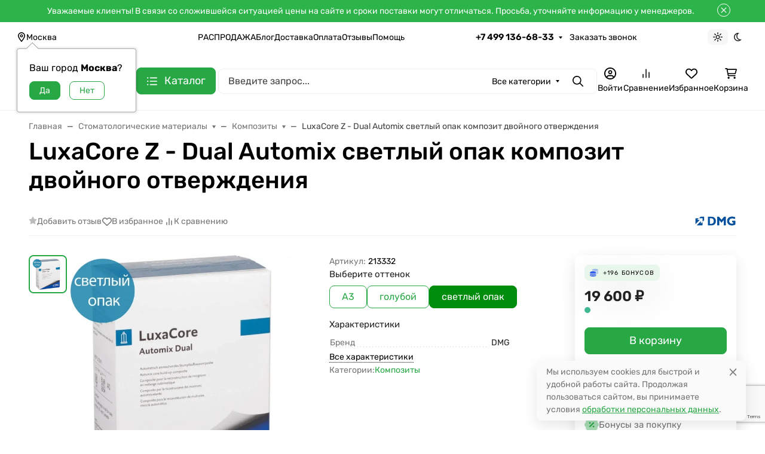

--- FILE ---
content_type: text/html; charset=utf-8
request_url: https://www.google.com/recaptcha/api2/anchor?ar=1&k=6LfC5sUUAAAAAEkp1r2QIvNhVb5704Roiy4UkSTs&co=aHR0cHM6Ly9kZW50LWh1bnRlci5ydTo0NDM.&hl=en&v=PoyoqOPhxBO7pBk68S4YbpHZ&size=invisible&anchor-ms=20000&execute-ms=30000&cb=j2v10up04w2b
body_size: 48763
content:
<!DOCTYPE HTML><html dir="ltr" lang="en"><head><meta http-equiv="Content-Type" content="text/html; charset=UTF-8">
<meta http-equiv="X-UA-Compatible" content="IE=edge">
<title>reCAPTCHA</title>
<style type="text/css">
/* cyrillic-ext */
@font-face {
  font-family: 'Roboto';
  font-style: normal;
  font-weight: 400;
  font-stretch: 100%;
  src: url(//fonts.gstatic.com/s/roboto/v48/KFO7CnqEu92Fr1ME7kSn66aGLdTylUAMa3GUBHMdazTgWw.woff2) format('woff2');
  unicode-range: U+0460-052F, U+1C80-1C8A, U+20B4, U+2DE0-2DFF, U+A640-A69F, U+FE2E-FE2F;
}
/* cyrillic */
@font-face {
  font-family: 'Roboto';
  font-style: normal;
  font-weight: 400;
  font-stretch: 100%;
  src: url(//fonts.gstatic.com/s/roboto/v48/KFO7CnqEu92Fr1ME7kSn66aGLdTylUAMa3iUBHMdazTgWw.woff2) format('woff2');
  unicode-range: U+0301, U+0400-045F, U+0490-0491, U+04B0-04B1, U+2116;
}
/* greek-ext */
@font-face {
  font-family: 'Roboto';
  font-style: normal;
  font-weight: 400;
  font-stretch: 100%;
  src: url(//fonts.gstatic.com/s/roboto/v48/KFO7CnqEu92Fr1ME7kSn66aGLdTylUAMa3CUBHMdazTgWw.woff2) format('woff2');
  unicode-range: U+1F00-1FFF;
}
/* greek */
@font-face {
  font-family: 'Roboto';
  font-style: normal;
  font-weight: 400;
  font-stretch: 100%;
  src: url(//fonts.gstatic.com/s/roboto/v48/KFO7CnqEu92Fr1ME7kSn66aGLdTylUAMa3-UBHMdazTgWw.woff2) format('woff2');
  unicode-range: U+0370-0377, U+037A-037F, U+0384-038A, U+038C, U+038E-03A1, U+03A3-03FF;
}
/* math */
@font-face {
  font-family: 'Roboto';
  font-style: normal;
  font-weight: 400;
  font-stretch: 100%;
  src: url(//fonts.gstatic.com/s/roboto/v48/KFO7CnqEu92Fr1ME7kSn66aGLdTylUAMawCUBHMdazTgWw.woff2) format('woff2');
  unicode-range: U+0302-0303, U+0305, U+0307-0308, U+0310, U+0312, U+0315, U+031A, U+0326-0327, U+032C, U+032F-0330, U+0332-0333, U+0338, U+033A, U+0346, U+034D, U+0391-03A1, U+03A3-03A9, U+03B1-03C9, U+03D1, U+03D5-03D6, U+03F0-03F1, U+03F4-03F5, U+2016-2017, U+2034-2038, U+203C, U+2040, U+2043, U+2047, U+2050, U+2057, U+205F, U+2070-2071, U+2074-208E, U+2090-209C, U+20D0-20DC, U+20E1, U+20E5-20EF, U+2100-2112, U+2114-2115, U+2117-2121, U+2123-214F, U+2190, U+2192, U+2194-21AE, U+21B0-21E5, U+21F1-21F2, U+21F4-2211, U+2213-2214, U+2216-22FF, U+2308-230B, U+2310, U+2319, U+231C-2321, U+2336-237A, U+237C, U+2395, U+239B-23B7, U+23D0, U+23DC-23E1, U+2474-2475, U+25AF, U+25B3, U+25B7, U+25BD, U+25C1, U+25CA, U+25CC, U+25FB, U+266D-266F, U+27C0-27FF, U+2900-2AFF, U+2B0E-2B11, U+2B30-2B4C, U+2BFE, U+3030, U+FF5B, U+FF5D, U+1D400-1D7FF, U+1EE00-1EEFF;
}
/* symbols */
@font-face {
  font-family: 'Roboto';
  font-style: normal;
  font-weight: 400;
  font-stretch: 100%;
  src: url(//fonts.gstatic.com/s/roboto/v48/KFO7CnqEu92Fr1ME7kSn66aGLdTylUAMaxKUBHMdazTgWw.woff2) format('woff2');
  unicode-range: U+0001-000C, U+000E-001F, U+007F-009F, U+20DD-20E0, U+20E2-20E4, U+2150-218F, U+2190, U+2192, U+2194-2199, U+21AF, U+21E6-21F0, U+21F3, U+2218-2219, U+2299, U+22C4-22C6, U+2300-243F, U+2440-244A, U+2460-24FF, U+25A0-27BF, U+2800-28FF, U+2921-2922, U+2981, U+29BF, U+29EB, U+2B00-2BFF, U+4DC0-4DFF, U+FFF9-FFFB, U+10140-1018E, U+10190-1019C, U+101A0, U+101D0-101FD, U+102E0-102FB, U+10E60-10E7E, U+1D2C0-1D2D3, U+1D2E0-1D37F, U+1F000-1F0FF, U+1F100-1F1AD, U+1F1E6-1F1FF, U+1F30D-1F30F, U+1F315, U+1F31C, U+1F31E, U+1F320-1F32C, U+1F336, U+1F378, U+1F37D, U+1F382, U+1F393-1F39F, U+1F3A7-1F3A8, U+1F3AC-1F3AF, U+1F3C2, U+1F3C4-1F3C6, U+1F3CA-1F3CE, U+1F3D4-1F3E0, U+1F3ED, U+1F3F1-1F3F3, U+1F3F5-1F3F7, U+1F408, U+1F415, U+1F41F, U+1F426, U+1F43F, U+1F441-1F442, U+1F444, U+1F446-1F449, U+1F44C-1F44E, U+1F453, U+1F46A, U+1F47D, U+1F4A3, U+1F4B0, U+1F4B3, U+1F4B9, U+1F4BB, U+1F4BF, U+1F4C8-1F4CB, U+1F4D6, U+1F4DA, U+1F4DF, U+1F4E3-1F4E6, U+1F4EA-1F4ED, U+1F4F7, U+1F4F9-1F4FB, U+1F4FD-1F4FE, U+1F503, U+1F507-1F50B, U+1F50D, U+1F512-1F513, U+1F53E-1F54A, U+1F54F-1F5FA, U+1F610, U+1F650-1F67F, U+1F687, U+1F68D, U+1F691, U+1F694, U+1F698, U+1F6AD, U+1F6B2, U+1F6B9-1F6BA, U+1F6BC, U+1F6C6-1F6CF, U+1F6D3-1F6D7, U+1F6E0-1F6EA, U+1F6F0-1F6F3, U+1F6F7-1F6FC, U+1F700-1F7FF, U+1F800-1F80B, U+1F810-1F847, U+1F850-1F859, U+1F860-1F887, U+1F890-1F8AD, U+1F8B0-1F8BB, U+1F8C0-1F8C1, U+1F900-1F90B, U+1F93B, U+1F946, U+1F984, U+1F996, U+1F9E9, U+1FA00-1FA6F, U+1FA70-1FA7C, U+1FA80-1FA89, U+1FA8F-1FAC6, U+1FACE-1FADC, U+1FADF-1FAE9, U+1FAF0-1FAF8, U+1FB00-1FBFF;
}
/* vietnamese */
@font-face {
  font-family: 'Roboto';
  font-style: normal;
  font-weight: 400;
  font-stretch: 100%;
  src: url(//fonts.gstatic.com/s/roboto/v48/KFO7CnqEu92Fr1ME7kSn66aGLdTylUAMa3OUBHMdazTgWw.woff2) format('woff2');
  unicode-range: U+0102-0103, U+0110-0111, U+0128-0129, U+0168-0169, U+01A0-01A1, U+01AF-01B0, U+0300-0301, U+0303-0304, U+0308-0309, U+0323, U+0329, U+1EA0-1EF9, U+20AB;
}
/* latin-ext */
@font-face {
  font-family: 'Roboto';
  font-style: normal;
  font-weight: 400;
  font-stretch: 100%;
  src: url(//fonts.gstatic.com/s/roboto/v48/KFO7CnqEu92Fr1ME7kSn66aGLdTylUAMa3KUBHMdazTgWw.woff2) format('woff2');
  unicode-range: U+0100-02BA, U+02BD-02C5, U+02C7-02CC, U+02CE-02D7, U+02DD-02FF, U+0304, U+0308, U+0329, U+1D00-1DBF, U+1E00-1E9F, U+1EF2-1EFF, U+2020, U+20A0-20AB, U+20AD-20C0, U+2113, U+2C60-2C7F, U+A720-A7FF;
}
/* latin */
@font-face {
  font-family: 'Roboto';
  font-style: normal;
  font-weight: 400;
  font-stretch: 100%;
  src: url(//fonts.gstatic.com/s/roboto/v48/KFO7CnqEu92Fr1ME7kSn66aGLdTylUAMa3yUBHMdazQ.woff2) format('woff2');
  unicode-range: U+0000-00FF, U+0131, U+0152-0153, U+02BB-02BC, U+02C6, U+02DA, U+02DC, U+0304, U+0308, U+0329, U+2000-206F, U+20AC, U+2122, U+2191, U+2193, U+2212, U+2215, U+FEFF, U+FFFD;
}
/* cyrillic-ext */
@font-face {
  font-family: 'Roboto';
  font-style: normal;
  font-weight: 500;
  font-stretch: 100%;
  src: url(//fonts.gstatic.com/s/roboto/v48/KFO7CnqEu92Fr1ME7kSn66aGLdTylUAMa3GUBHMdazTgWw.woff2) format('woff2');
  unicode-range: U+0460-052F, U+1C80-1C8A, U+20B4, U+2DE0-2DFF, U+A640-A69F, U+FE2E-FE2F;
}
/* cyrillic */
@font-face {
  font-family: 'Roboto';
  font-style: normal;
  font-weight: 500;
  font-stretch: 100%;
  src: url(//fonts.gstatic.com/s/roboto/v48/KFO7CnqEu92Fr1ME7kSn66aGLdTylUAMa3iUBHMdazTgWw.woff2) format('woff2');
  unicode-range: U+0301, U+0400-045F, U+0490-0491, U+04B0-04B1, U+2116;
}
/* greek-ext */
@font-face {
  font-family: 'Roboto';
  font-style: normal;
  font-weight: 500;
  font-stretch: 100%;
  src: url(//fonts.gstatic.com/s/roboto/v48/KFO7CnqEu92Fr1ME7kSn66aGLdTylUAMa3CUBHMdazTgWw.woff2) format('woff2');
  unicode-range: U+1F00-1FFF;
}
/* greek */
@font-face {
  font-family: 'Roboto';
  font-style: normal;
  font-weight: 500;
  font-stretch: 100%;
  src: url(//fonts.gstatic.com/s/roboto/v48/KFO7CnqEu92Fr1ME7kSn66aGLdTylUAMa3-UBHMdazTgWw.woff2) format('woff2');
  unicode-range: U+0370-0377, U+037A-037F, U+0384-038A, U+038C, U+038E-03A1, U+03A3-03FF;
}
/* math */
@font-face {
  font-family: 'Roboto';
  font-style: normal;
  font-weight: 500;
  font-stretch: 100%;
  src: url(//fonts.gstatic.com/s/roboto/v48/KFO7CnqEu92Fr1ME7kSn66aGLdTylUAMawCUBHMdazTgWw.woff2) format('woff2');
  unicode-range: U+0302-0303, U+0305, U+0307-0308, U+0310, U+0312, U+0315, U+031A, U+0326-0327, U+032C, U+032F-0330, U+0332-0333, U+0338, U+033A, U+0346, U+034D, U+0391-03A1, U+03A3-03A9, U+03B1-03C9, U+03D1, U+03D5-03D6, U+03F0-03F1, U+03F4-03F5, U+2016-2017, U+2034-2038, U+203C, U+2040, U+2043, U+2047, U+2050, U+2057, U+205F, U+2070-2071, U+2074-208E, U+2090-209C, U+20D0-20DC, U+20E1, U+20E5-20EF, U+2100-2112, U+2114-2115, U+2117-2121, U+2123-214F, U+2190, U+2192, U+2194-21AE, U+21B0-21E5, U+21F1-21F2, U+21F4-2211, U+2213-2214, U+2216-22FF, U+2308-230B, U+2310, U+2319, U+231C-2321, U+2336-237A, U+237C, U+2395, U+239B-23B7, U+23D0, U+23DC-23E1, U+2474-2475, U+25AF, U+25B3, U+25B7, U+25BD, U+25C1, U+25CA, U+25CC, U+25FB, U+266D-266F, U+27C0-27FF, U+2900-2AFF, U+2B0E-2B11, U+2B30-2B4C, U+2BFE, U+3030, U+FF5B, U+FF5D, U+1D400-1D7FF, U+1EE00-1EEFF;
}
/* symbols */
@font-face {
  font-family: 'Roboto';
  font-style: normal;
  font-weight: 500;
  font-stretch: 100%;
  src: url(//fonts.gstatic.com/s/roboto/v48/KFO7CnqEu92Fr1ME7kSn66aGLdTylUAMaxKUBHMdazTgWw.woff2) format('woff2');
  unicode-range: U+0001-000C, U+000E-001F, U+007F-009F, U+20DD-20E0, U+20E2-20E4, U+2150-218F, U+2190, U+2192, U+2194-2199, U+21AF, U+21E6-21F0, U+21F3, U+2218-2219, U+2299, U+22C4-22C6, U+2300-243F, U+2440-244A, U+2460-24FF, U+25A0-27BF, U+2800-28FF, U+2921-2922, U+2981, U+29BF, U+29EB, U+2B00-2BFF, U+4DC0-4DFF, U+FFF9-FFFB, U+10140-1018E, U+10190-1019C, U+101A0, U+101D0-101FD, U+102E0-102FB, U+10E60-10E7E, U+1D2C0-1D2D3, U+1D2E0-1D37F, U+1F000-1F0FF, U+1F100-1F1AD, U+1F1E6-1F1FF, U+1F30D-1F30F, U+1F315, U+1F31C, U+1F31E, U+1F320-1F32C, U+1F336, U+1F378, U+1F37D, U+1F382, U+1F393-1F39F, U+1F3A7-1F3A8, U+1F3AC-1F3AF, U+1F3C2, U+1F3C4-1F3C6, U+1F3CA-1F3CE, U+1F3D4-1F3E0, U+1F3ED, U+1F3F1-1F3F3, U+1F3F5-1F3F7, U+1F408, U+1F415, U+1F41F, U+1F426, U+1F43F, U+1F441-1F442, U+1F444, U+1F446-1F449, U+1F44C-1F44E, U+1F453, U+1F46A, U+1F47D, U+1F4A3, U+1F4B0, U+1F4B3, U+1F4B9, U+1F4BB, U+1F4BF, U+1F4C8-1F4CB, U+1F4D6, U+1F4DA, U+1F4DF, U+1F4E3-1F4E6, U+1F4EA-1F4ED, U+1F4F7, U+1F4F9-1F4FB, U+1F4FD-1F4FE, U+1F503, U+1F507-1F50B, U+1F50D, U+1F512-1F513, U+1F53E-1F54A, U+1F54F-1F5FA, U+1F610, U+1F650-1F67F, U+1F687, U+1F68D, U+1F691, U+1F694, U+1F698, U+1F6AD, U+1F6B2, U+1F6B9-1F6BA, U+1F6BC, U+1F6C6-1F6CF, U+1F6D3-1F6D7, U+1F6E0-1F6EA, U+1F6F0-1F6F3, U+1F6F7-1F6FC, U+1F700-1F7FF, U+1F800-1F80B, U+1F810-1F847, U+1F850-1F859, U+1F860-1F887, U+1F890-1F8AD, U+1F8B0-1F8BB, U+1F8C0-1F8C1, U+1F900-1F90B, U+1F93B, U+1F946, U+1F984, U+1F996, U+1F9E9, U+1FA00-1FA6F, U+1FA70-1FA7C, U+1FA80-1FA89, U+1FA8F-1FAC6, U+1FACE-1FADC, U+1FADF-1FAE9, U+1FAF0-1FAF8, U+1FB00-1FBFF;
}
/* vietnamese */
@font-face {
  font-family: 'Roboto';
  font-style: normal;
  font-weight: 500;
  font-stretch: 100%;
  src: url(//fonts.gstatic.com/s/roboto/v48/KFO7CnqEu92Fr1ME7kSn66aGLdTylUAMa3OUBHMdazTgWw.woff2) format('woff2');
  unicode-range: U+0102-0103, U+0110-0111, U+0128-0129, U+0168-0169, U+01A0-01A1, U+01AF-01B0, U+0300-0301, U+0303-0304, U+0308-0309, U+0323, U+0329, U+1EA0-1EF9, U+20AB;
}
/* latin-ext */
@font-face {
  font-family: 'Roboto';
  font-style: normal;
  font-weight: 500;
  font-stretch: 100%;
  src: url(//fonts.gstatic.com/s/roboto/v48/KFO7CnqEu92Fr1ME7kSn66aGLdTylUAMa3KUBHMdazTgWw.woff2) format('woff2');
  unicode-range: U+0100-02BA, U+02BD-02C5, U+02C7-02CC, U+02CE-02D7, U+02DD-02FF, U+0304, U+0308, U+0329, U+1D00-1DBF, U+1E00-1E9F, U+1EF2-1EFF, U+2020, U+20A0-20AB, U+20AD-20C0, U+2113, U+2C60-2C7F, U+A720-A7FF;
}
/* latin */
@font-face {
  font-family: 'Roboto';
  font-style: normal;
  font-weight: 500;
  font-stretch: 100%;
  src: url(//fonts.gstatic.com/s/roboto/v48/KFO7CnqEu92Fr1ME7kSn66aGLdTylUAMa3yUBHMdazQ.woff2) format('woff2');
  unicode-range: U+0000-00FF, U+0131, U+0152-0153, U+02BB-02BC, U+02C6, U+02DA, U+02DC, U+0304, U+0308, U+0329, U+2000-206F, U+20AC, U+2122, U+2191, U+2193, U+2212, U+2215, U+FEFF, U+FFFD;
}
/* cyrillic-ext */
@font-face {
  font-family: 'Roboto';
  font-style: normal;
  font-weight: 900;
  font-stretch: 100%;
  src: url(//fonts.gstatic.com/s/roboto/v48/KFO7CnqEu92Fr1ME7kSn66aGLdTylUAMa3GUBHMdazTgWw.woff2) format('woff2');
  unicode-range: U+0460-052F, U+1C80-1C8A, U+20B4, U+2DE0-2DFF, U+A640-A69F, U+FE2E-FE2F;
}
/* cyrillic */
@font-face {
  font-family: 'Roboto';
  font-style: normal;
  font-weight: 900;
  font-stretch: 100%;
  src: url(//fonts.gstatic.com/s/roboto/v48/KFO7CnqEu92Fr1ME7kSn66aGLdTylUAMa3iUBHMdazTgWw.woff2) format('woff2');
  unicode-range: U+0301, U+0400-045F, U+0490-0491, U+04B0-04B1, U+2116;
}
/* greek-ext */
@font-face {
  font-family: 'Roboto';
  font-style: normal;
  font-weight: 900;
  font-stretch: 100%;
  src: url(//fonts.gstatic.com/s/roboto/v48/KFO7CnqEu92Fr1ME7kSn66aGLdTylUAMa3CUBHMdazTgWw.woff2) format('woff2');
  unicode-range: U+1F00-1FFF;
}
/* greek */
@font-face {
  font-family: 'Roboto';
  font-style: normal;
  font-weight: 900;
  font-stretch: 100%;
  src: url(//fonts.gstatic.com/s/roboto/v48/KFO7CnqEu92Fr1ME7kSn66aGLdTylUAMa3-UBHMdazTgWw.woff2) format('woff2');
  unicode-range: U+0370-0377, U+037A-037F, U+0384-038A, U+038C, U+038E-03A1, U+03A3-03FF;
}
/* math */
@font-face {
  font-family: 'Roboto';
  font-style: normal;
  font-weight: 900;
  font-stretch: 100%;
  src: url(//fonts.gstatic.com/s/roboto/v48/KFO7CnqEu92Fr1ME7kSn66aGLdTylUAMawCUBHMdazTgWw.woff2) format('woff2');
  unicode-range: U+0302-0303, U+0305, U+0307-0308, U+0310, U+0312, U+0315, U+031A, U+0326-0327, U+032C, U+032F-0330, U+0332-0333, U+0338, U+033A, U+0346, U+034D, U+0391-03A1, U+03A3-03A9, U+03B1-03C9, U+03D1, U+03D5-03D6, U+03F0-03F1, U+03F4-03F5, U+2016-2017, U+2034-2038, U+203C, U+2040, U+2043, U+2047, U+2050, U+2057, U+205F, U+2070-2071, U+2074-208E, U+2090-209C, U+20D0-20DC, U+20E1, U+20E5-20EF, U+2100-2112, U+2114-2115, U+2117-2121, U+2123-214F, U+2190, U+2192, U+2194-21AE, U+21B0-21E5, U+21F1-21F2, U+21F4-2211, U+2213-2214, U+2216-22FF, U+2308-230B, U+2310, U+2319, U+231C-2321, U+2336-237A, U+237C, U+2395, U+239B-23B7, U+23D0, U+23DC-23E1, U+2474-2475, U+25AF, U+25B3, U+25B7, U+25BD, U+25C1, U+25CA, U+25CC, U+25FB, U+266D-266F, U+27C0-27FF, U+2900-2AFF, U+2B0E-2B11, U+2B30-2B4C, U+2BFE, U+3030, U+FF5B, U+FF5D, U+1D400-1D7FF, U+1EE00-1EEFF;
}
/* symbols */
@font-face {
  font-family: 'Roboto';
  font-style: normal;
  font-weight: 900;
  font-stretch: 100%;
  src: url(//fonts.gstatic.com/s/roboto/v48/KFO7CnqEu92Fr1ME7kSn66aGLdTylUAMaxKUBHMdazTgWw.woff2) format('woff2');
  unicode-range: U+0001-000C, U+000E-001F, U+007F-009F, U+20DD-20E0, U+20E2-20E4, U+2150-218F, U+2190, U+2192, U+2194-2199, U+21AF, U+21E6-21F0, U+21F3, U+2218-2219, U+2299, U+22C4-22C6, U+2300-243F, U+2440-244A, U+2460-24FF, U+25A0-27BF, U+2800-28FF, U+2921-2922, U+2981, U+29BF, U+29EB, U+2B00-2BFF, U+4DC0-4DFF, U+FFF9-FFFB, U+10140-1018E, U+10190-1019C, U+101A0, U+101D0-101FD, U+102E0-102FB, U+10E60-10E7E, U+1D2C0-1D2D3, U+1D2E0-1D37F, U+1F000-1F0FF, U+1F100-1F1AD, U+1F1E6-1F1FF, U+1F30D-1F30F, U+1F315, U+1F31C, U+1F31E, U+1F320-1F32C, U+1F336, U+1F378, U+1F37D, U+1F382, U+1F393-1F39F, U+1F3A7-1F3A8, U+1F3AC-1F3AF, U+1F3C2, U+1F3C4-1F3C6, U+1F3CA-1F3CE, U+1F3D4-1F3E0, U+1F3ED, U+1F3F1-1F3F3, U+1F3F5-1F3F7, U+1F408, U+1F415, U+1F41F, U+1F426, U+1F43F, U+1F441-1F442, U+1F444, U+1F446-1F449, U+1F44C-1F44E, U+1F453, U+1F46A, U+1F47D, U+1F4A3, U+1F4B0, U+1F4B3, U+1F4B9, U+1F4BB, U+1F4BF, U+1F4C8-1F4CB, U+1F4D6, U+1F4DA, U+1F4DF, U+1F4E3-1F4E6, U+1F4EA-1F4ED, U+1F4F7, U+1F4F9-1F4FB, U+1F4FD-1F4FE, U+1F503, U+1F507-1F50B, U+1F50D, U+1F512-1F513, U+1F53E-1F54A, U+1F54F-1F5FA, U+1F610, U+1F650-1F67F, U+1F687, U+1F68D, U+1F691, U+1F694, U+1F698, U+1F6AD, U+1F6B2, U+1F6B9-1F6BA, U+1F6BC, U+1F6C6-1F6CF, U+1F6D3-1F6D7, U+1F6E0-1F6EA, U+1F6F0-1F6F3, U+1F6F7-1F6FC, U+1F700-1F7FF, U+1F800-1F80B, U+1F810-1F847, U+1F850-1F859, U+1F860-1F887, U+1F890-1F8AD, U+1F8B0-1F8BB, U+1F8C0-1F8C1, U+1F900-1F90B, U+1F93B, U+1F946, U+1F984, U+1F996, U+1F9E9, U+1FA00-1FA6F, U+1FA70-1FA7C, U+1FA80-1FA89, U+1FA8F-1FAC6, U+1FACE-1FADC, U+1FADF-1FAE9, U+1FAF0-1FAF8, U+1FB00-1FBFF;
}
/* vietnamese */
@font-face {
  font-family: 'Roboto';
  font-style: normal;
  font-weight: 900;
  font-stretch: 100%;
  src: url(//fonts.gstatic.com/s/roboto/v48/KFO7CnqEu92Fr1ME7kSn66aGLdTylUAMa3OUBHMdazTgWw.woff2) format('woff2');
  unicode-range: U+0102-0103, U+0110-0111, U+0128-0129, U+0168-0169, U+01A0-01A1, U+01AF-01B0, U+0300-0301, U+0303-0304, U+0308-0309, U+0323, U+0329, U+1EA0-1EF9, U+20AB;
}
/* latin-ext */
@font-face {
  font-family: 'Roboto';
  font-style: normal;
  font-weight: 900;
  font-stretch: 100%;
  src: url(//fonts.gstatic.com/s/roboto/v48/KFO7CnqEu92Fr1ME7kSn66aGLdTylUAMa3KUBHMdazTgWw.woff2) format('woff2');
  unicode-range: U+0100-02BA, U+02BD-02C5, U+02C7-02CC, U+02CE-02D7, U+02DD-02FF, U+0304, U+0308, U+0329, U+1D00-1DBF, U+1E00-1E9F, U+1EF2-1EFF, U+2020, U+20A0-20AB, U+20AD-20C0, U+2113, U+2C60-2C7F, U+A720-A7FF;
}
/* latin */
@font-face {
  font-family: 'Roboto';
  font-style: normal;
  font-weight: 900;
  font-stretch: 100%;
  src: url(//fonts.gstatic.com/s/roboto/v48/KFO7CnqEu92Fr1ME7kSn66aGLdTylUAMa3yUBHMdazQ.woff2) format('woff2');
  unicode-range: U+0000-00FF, U+0131, U+0152-0153, U+02BB-02BC, U+02C6, U+02DA, U+02DC, U+0304, U+0308, U+0329, U+2000-206F, U+20AC, U+2122, U+2191, U+2193, U+2212, U+2215, U+FEFF, U+FFFD;
}

</style>
<link rel="stylesheet" type="text/css" href="https://www.gstatic.com/recaptcha/releases/PoyoqOPhxBO7pBk68S4YbpHZ/styles__ltr.css">
<script nonce="ix_BmCe1Lv3DGFHLCib27Q" type="text/javascript">window['__recaptcha_api'] = 'https://www.google.com/recaptcha/api2/';</script>
<script type="text/javascript" src="https://www.gstatic.com/recaptcha/releases/PoyoqOPhxBO7pBk68S4YbpHZ/recaptcha__en.js" nonce="ix_BmCe1Lv3DGFHLCib27Q">
      
    </script></head>
<body><div id="rc-anchor-alert" class="rc-anchor-alert"></div>
<input type="hidden" id="recaptcha-token" value="[base64]">
<script type="text/javascript" nonce="ix_BmCe1Lv3DGFHLCib27Q">
      recaptcha.anchor.Main.init("[\x22ainput\x22,[\x22bgdata\x22,\x22\x22,\[base64]/[base64]/[base64]/bmV3IHJbeF0oY1swXSk6RT09Mj9uZXcgclt4XShjWzBdLGNbMV0pOkU9PTM/bmV3IHJbeF0oY1swXSxjWzFdLGNbMl0pOkU9PTQ/[base64]/[base64]/[base64]/[base64]/[base64]/[base64]/[base64]/[base64]\x22,\[base64]\\u003d\x22,\[base64]/w7TCqWbCok/DmMOsw7ErW8KRWsK/KkjClAYrw5HCm8ORwpRjw6vDqcKqwoDDvm8qNcOAwpzCv8Kow51DYcO4U3jCiMO+Iy7DhcKWf8Kzc0dwVkdAw541WXpUfcOjfsK/w4fClMKVw5Y2dcKLQcK0KSJfE8KMw4zDuXzDkUHCvk7ChGpgIcKKZsOew71zw40pwpNRICnCoMKaaQfDp8KAasKuw7tPw7htD8KOw4HCvsOywrbDigHDt8K2w5LCscKNYn/CuEsdasODwqvDoMKvwpBNIxg3KRzCqSlDwo3Ck0wEw7nCqsOhw5nCrMOYwqPDoXPDrsO2w7bDtHHCu1XCtMKTADZHwr9taVDCuMOuw6/CmkfDimDDgMO9MAZTwr0Yw6AZXC4+YWoqTj9DBcKgM8OjBMKQworCpyHCr8OGw6FQZDdtK1fCl20sw4XCvcO0w7TCmmdjwoTDuxRmw4TCvQBqw7MCesKawqVQLsKqw7sNUToZw7bDunR6D1MxcsKqw4BeQC48IsKRQibDg8KlNH/Cs8KLOcOROFDDucKmw6V2EcKJw7RmwrzDvmxpw57CqWbDhn7CjcKYw5fChgJ4BMO/w5AUexbCo8KuB2Arw5MeIMOBUTNeXMOkwo1mWsK3w4/DomvCscKuwo0Qw712EsOew5AsTEkmUyVfw5QyWjPDjHAhw4bDoMKHW1gxYsKPB8K+Gi5VwrTCqV1RVBliH8KVwrnDkDo0wqJbw6p7FHHDskjCvcKpMMK+wpTDlcOJwofDlcOhDAHCusKVTSrCjcOnwoNcwoTDm8KtwoJwRsOHwp1Awoo6wp3DnEAnw7JmS8O/[base64]/DjsKwwr9iw6jDh8OGwqjCg8ODYAs3w6LChsOXw5rDh3I6Eitow73Dp8OSNl/DpGXDjsOrGlTDusOfW8KHwpPDj8Onw7fCqsK/wrtRw6YPwosDw6fDll3Cq17Dmm7CrMKZw7jDsQJQwoRmWcKbCsKcJ8OEwp/DiMKFKcKVwqFZHlxffsKeH8OCw5Y1w6Z/QcKQwpY+WBdxw6tzfcKEwpcdw5fDtx5qMivDjcOZwpnCi8OiKRvCrMOTwr8rwpQ0w6JwF8OeaXUCAcOwR8KGPcO2FUnCrnU3w6fDjlkKw7gxwrIdwrrCjHwQBcOPw4vDpX4Cw7PCuhPCjcK2HlnDiMOgF0hadXtLNMK5wo/DnUvDtsODw7vDhFPDv8OwRHDDkSRdwqNMw69JwrvCnsKkwrA8LMK9cUbCtxnCnDrCoBXDvFsQw6/DsMKbBCwKw6ZXVMOFwrgcS8OpaU1RdcOdAMOxfcO2wrDCrEXCjGksEMOQFT7CnMKswqDDuWVKwrxIEcO4NcOCwq7DuA9aw4HDjlt0w4nCqsKcwoDDrcOkwoPChkrDtHECw47DiTnCi8K4DnA3w6/DgsK+DEHCn8Kpw7UDA2/DgGHChsKUw7HCnhl9w7DChxTCpcKyw7JRwrREw7rCjx1dKMKPw6nCjG4BOcKccMK3G03DgsKwUm/Dk8Kjw41owqJVMEbCt8O6wq4ha8K/wqA5bcKTS8OxEsOeLTJ5w7Y1w4IYwoTDhzjDkhXDpcKcwo7CkcOuacKQw5XCh0rCisOGfcKEYhQrSCk0F8OCwoXCvDhawqLDnWHDswHCkgUsw6TDr8KAwrBmaHQ+wpLDjmLDkMKqJkJtw7JMUcOCwqUuwowkw7rCjk/DjxFbw5slwqEAw7TDhsOUwoXCkcKYwq4NbMKIw4nCuRbCmcO8U13DplfCi8K/QhjCj8KPOSTCisOPw44xNBVFwrTDqGpoSMOpTMKBwoHCgT7CicOnRsOhwpXDgi9xBy/CsxnDvsKjwplmwrzDjsOAw6bDrRzDusKCw57CkTowwqfCtiHCksKOJ01LWhDDicO0JXvDksKjw6Q1wo3CnhkRw5BJwr3Cmg/CucKlw7nClsOjNsOzKcOVd8O0L8KTw61HaMOaw6DDo0NOfcOkHcKuSMODE8ONKzjCiMKTwpcfdBnCpAvDk8Oiw63CmxUcwotpwqvDvB7CuX5QwpLDscKww5/DuntUw55tMMKCEcOjwpZ/UsK6D2kqw73CuijDkcKvwqI8AMKGLQkrwqAQwpY1WTLDhiU2w4IZw6Ftw6/CjVjCiltEw5/[base64]/CgFd7wp8wGcOpwrfCtgHDpsO5w74Dwpcyw69Fw4Mowo3DkMOFw43CvsOyJcKIw5lvw6LCnBgsWsORIMKjw5DDhMKiwpnDnMKlesK7w6jCpyVuwqB5w5FxdxPDv37Dlxt+XhgGw5l1JsO/Y8KCw6oVPMOLK8KIf1sbw5jCl8Kpw6HDj3XDmhnDt1p/[base64]/ZjnDtjHCkcOuwqDCkxh1KcOeDMOqw5vCkG3CqGfDusKJHmgWw7VfFG/DoMOuVMO6w6nDkE3Cp8KDwrYiWwNnw6jCnMO0wpkOw4bDh0nDrQXDunsXw4bDrsKsw5HDp8OYw4zCujQqw4ETZsK+BGfCvx7Djk0cw4QIO2MCJsKZwrtqOHEwYnDCriTCmMKqOMOBMSTCsWMWw5VUwrfChkcdw48wVhjChMKTwoh1w7/Cg8OZYFkVw5bDrMKZwq9BJsOgw4d/w77DvsOewpgcw4FYw7rCqcOUbyfDoQXCu8OGTFxcwrFIKHbDnMKXMsKBw6t/w41lw4vCj8KCw4tmwoLCicOpw5nCh2xobQbDnsKPwo/Crhc8w6J0w6TCtQJiw6jCjFzDiMOkw6giw43CqcOlwq0AI8OdXsOGw5PDvcKZwpoyCyQ1w41DwrzCgwzCsRYBbTsmNF/DtsKrdcKgw6NVCsOVScK0Xi4OWcO6Lgcnwpdmw7MySMKbdsKnworCi3jCjQ0jPMKWworDlzssScK7AMOYVGIww4vDg8KGMUHDncOcw6wfXy/DncKxw7VNSMKTQRPCkQF2w5RQwrDDgsOFRcOcwqLCuMKWwo7CvXdpw4nCkcKvSTXDicOUwoZzJ8KbMwMQO8ONUcO3w4LDhjsEEMOzRsO7w63CmjvCgMOyWsOjEhnCicKCCsKGw6o9bzs+TcK8O8O/w57Cg8KuwpRheMO2bMKAw5oWw7vDg8KxQ3/Di0tlwrtFGC9Uw47DoAjCl8OjWVtmwoUIL0bDpsOfw7/[base64]/w5bDnMKbHsKmRTdhPSt4ScOHwo/CkcK0ShB+wr8Ew7rDscOgw78vw6/DqgFww4nCuxXCo0/[base64]/ClHdeUsKNQU9nwpfCjMKrw5rDisKOX23CjD14IMOJIsOpWcOQw5ZyJzTDmMONw7bDi8O2wpnCs8Khw48BNMKMwpfDm8OoVlfCu8KXUcOow7FdwrPCrMKTwqZXAsOsScKBwpQdwr7Cm8KlYyXDo8K3w7/Dvnlew5QZQcKTw6dkc1jCncKcR2waw6jCg2U9wqzDmgnDikrDiA3DrQJ8wo/[base64]/[base64]/DtyBpwqpDFT5Hwo/Di8K/[base64]/DvcKVwrZlw5NSw4QlwoRhMMOyw5hkMTHDqXsew4jDtijClcOwwpcWT0bCrh5Kwrg0wptJZcOXMcOhw7I9wpxjwqxxwqJxIhHDtiXDmCnDpgYhw5TDkcKvHsOTw5PDjsOMwqXDksKPw5/DoMKQw7rCrMOeG3wNcwxRw7jCmE5FbMKPGMOENcK7wrUJwqjDrwxjwq1IwqFSwpBiSXAzw7AmCmwtNMKWPsOcEncwwqXDiMOAw6/CrD4bbcOCfj/CqsOWMcOHQV/[base64]/CjmHDq8K2D8KsWMKjCcO1wqcMwoAPJXs0MhVTwr4Yw6MUw4Q5bSzDgMKoccOUw6BcwpPCpMKew67Cs1F8wqHCjcKfOcKrworCqMKHMG7Cn0bDtsO9wrTDtMKfPsONMTXDqMKBw5/CmF/[base64]/CnMODOMKPwotAMGPCicK/MhdNwphgBTUYCGE8w4vCoMOIwptzw4LCscOTHcOjIMKLMjHDv8KBPsKHO8Omw4hYfg7CrcKhPMO3OMK6woYXKHNewo7DtkoPN8KPwrfDisK/w4l5w7fCtWl5RyMQNMKmP8OBwrk/wpIsP8K2c0QvwoDCkm7CtGbCpcK8w6/CrsKAwoAbwodLP8OCw6nCn8KIcmHCiBZJwojDu1UBw6QxUMOEbcK9Mh8KwrVqZMOjwrHCsMKDFMObJ8KrwoNuQ2jDjcKWDcKFfsKWL20/wotAw5YoQ8O7wo7Co8OlwqZkIcKfcRcKw4sXw43Ct33DscKFwoEZwpXDkcK4LcKSAsKsbytMwoZ1Kw7Dt8OCDAxlw73CpMKWI8O2eDHDs3XCpTssT8KqbMOCT8OlEcOsX8OIJsKXw7DCizDDu1LDnsKqTXvCp3/[base64]/Cp8KxRsKFwooqwrHDv8KswpwrwojCrMKPw4NYw7lIwobDr8Oew4fCuDbDsjzCvsOVdBfCucKFMcOOwqHCilbDgcKNwpZTasO9w5kXCsO3VMKlwpEPG8KPw7HDk8O6cR7CjVrDpnY8wrEOf1lKdBTDkV/Ci8OzIwdlw5QMwr9ew5nDg8K4w7sqBcKmw7RTwpw3w6rCsTfDi33CtcKQw53DnUzDhMOqwrvCogvCtsKwScK0Fy7CgzjCoW/DrsOAAEtaw5HDlcOsw6xOdCZfwoHDn2bDmMKhVQTCusKcw4TCv8KDw7HCpsKJwqwKwo/Ds1rChAXCk0fDm8KMHTjDqsK5JMOeQMKjFXpNw7rCv1jDuCNVw4HCqsOSwoBTFcKAJCxZLsKZw7cRwpHCkMO2NsKpd0lwwofCqz7DuFAXdzLDrMO1w41qwoF5w6zCmn/[base64]/wozDsMO/[base64]/wq3DvA19Z1lpQ8KEwqnDigENw5E3VsKxwqVQBsKBw5bDo3pqwqYfwqBTwpM8w5XCgFHCi8K2Ii7CpGXDi8OMS1/CjMKRORbCtMOAIWIlw5DCrVnDrMORTcOBeBLCtMKrw77DvsKHw5zDoVQBeE5cRMOwN1dNw6ZwfcOdwptEKXdHw7jCph1RPD5owq7DvcOwAcOcwrFJw5srw5g8wr/DrGNnIQd0JDBHNmnCosOrVi4CO0nDo3PDtQTDg8ObDnhPJUV3ZsKXw5/DvnN7AzQZw6TChcOmGsOXw7AZbcO8NUcTJg3Cn8KhFRbChDl/UMO7w5LCtcKXOsKqL8O2KQXDjMOYwpLDmyTDklljUMKAwqrDv8OXw5hlw64Ew73ConHDmDpdHMOPwpvCvcKSIDJdS8Krw6p9wovDuknCi8K/VVsww6I5wpFMbsKfaiAyZcOcf8OKw5HCuy1Bwp1bw77DgUU/[base64]/[base64]/CmsKUI8Oiwo4OwoHDvj/CgzHDrgdpw5MVwojDvsOSwrxJc2/[base64]/Mid1ZXXCpm4+w7sywpPDiMKyPcKIUMK7w45zwpZJLGhiJA7DmcOPwpPDgsKjY3AYEcKRCXs8w5tnQm1FF8KUHsOJL1HCo2XDjnJuwrPCgTbDkA7CvD0qw6EKRws0N8KmasO1PRxZAAUAL8Obw6/CjRDClMOIw4nDky7CqcKrw4sPAWfDvsKHCsK2ant/w5FZwo/CscKswrXChsK2w5BoScO4w5VhUsObF0BHYGrDrVvCrCfDtcKrwqLCqMO7wqHCiQAEEMOORwXDgcKiwqEzH0jDgX3Dm37DuMKywqbDrcOvw5ZNFk/[base64]/Dl8KuKlDCuDllECHCn8OtPsOuw4fCssO2wrwNXCzDssOPwpjCjsK6I8OncmTCui5Sw5t2wo/CrMOVwoPDp8KABMKawrl5w6Qpwo7Cq8Ova1l3d3VdwpEqwocewp/CqMKMw47DhAfDoG7DnsK2CRrCtsK/RsOIYMK7QcKgbATDmsODw4gdwqnChStDATnCh8Kqw7YwdcK/Y0XCgTrDhWQUwrlGSmpjwpYobcOuOH3CrC/CrMOnw7tRwrcgw5zCh3vDqMKKwqtpw7VLwoRIw7oyWH3DgcK4wp4bWMK3WcOtw5p7VjwrERZeXMOfw6U4wpjDvERUw6TDsHgJIcOgfMKpLcOcWMKcwrEPD8OTwp4HwrDDoCBOwp8gCsKTwpU4J2ZrwqwmJWnDi3EFw4R/N8O2wq7CqcKcBmhZwo0ASz7CpybDh8KEw4ABw7hew5HCulnCksOOwqjDk8O6fAMKw7XCphrCgsOkQnTDgMOVO8KtwrzCgTjCisO2B8OtPWrDmHMSwozDscKJfcOJwqrCqMOSw6/DuwpUw4/CiCMTwrRRwq5OwrzCrcOtcmfDrlA7RhoSehdkMsORwpkIHcOiw5hPw4XDnsOcM8O6wrVUEQcNw6pRZiRJwp5vacO+AFoDwpXDm8Oow6k6VsK3VcK6woDDncKLwo9cw7TDkcKSAsK/wq3CvWfCnSIYAMOdOhzCt2fCi2wLbFXClsK6woUWw45Ue8OWZXHCi8Oxw6fDscO7B2DDksOOw4d+wrFoUHNaGcOHXzFlwqLCjcOTUzwabVJ+L8K6ZMO2Ng/CiwAbAcKgHMK6bQYjwr3CpsOEd8O7w75DeGbDiX9hQ2/DpsOzw4LDgSLCkSnDukLCrMOVNxJ6fsOdUD9Dwrg1wpjCn8OPE8KcGMKlCWVywojCvjMiOMKIw4bCssKWNMKbw7LDi8OTA1EPJMOgMMO3woXCmEjDpMKBfzLCssOJbQXDv8OCRhYNwoFJwotkwoPCjnfDhMO5w58eU8OlMsOZF8K/Q8ODQsO1QMKVJMKzwowOwoBlw4cSwr8HUMKzOxrCgMKYMXUaQ0FzGcKWe8KAJ8KDwqlWaFDCslHCnn3DmcK/w75YG0vDqcO+wqfDp8OowrDCs8OQw6BkXcKTYEoJwo7Ct8O3eA/CvHF1csK0BV3DvcK3wqp1FcKpwoF0w4TDlsOdBgktw6rClMKLH0YYw7rDiyTDimLDicO/VsOxeQ8uw5nDqQbDjSPDjhxAw7V0GMOFwqXDuExrwoNfwqZ5aMOOwpwjPyXDswzDicKkwr58McOXw6NSw60iwoVvw6pywpEdw4DCn8KxNV/CiVImw7dywp3DikDDn3xAw7tZwoJ+w5kWwqzDmTg9R8K+dsOxw4PCg8K3w5tnwqLCpsOtw5LDtiQZw6R3wrzDtiTCvVnDtHTCkGDCpcOuw7/DscOTZUwaw6wlwpvCnlXDiMKdw6PDijlXfkbDmMOKG0NHKMOfYwA4w5vDox3CmcOaDFfCrMOKE8O7w6rCisO/w6XDm8KSwqXCqnEfwqMPOcO1w6lfwrcmwpnDpxjCk8KDVgjCtsKSWHPDgsOCLldWNcO7asKFwrTCpMONw5XDlVMSN3DDgsKjwr5UwqzDmUTDp8KJw6PDoMO4wrMdw5DDm8K5YgvDrB9xLT3DnS1Hw5JcNkvDtTbCosKwOwbDu8KDwoEoAi5/K8O4KMKLw73DhMKRw6nCmnEHRG7ClsOmOcKvwrZZIVrCs8KGwrnDlwMofDjDhMOdVMKhwpzCjglqwqpEwqfDocO2LMOQw6zCiVjDiA4Cw7HDnhVDwo/[base64]/[base64]/ChsKAwqYhwpRuRDV/[base64]/CosK5MCRmwq7DrAzCj3PCiFHDvGTDug3CjsK9wotcMsOjS2RVCcKlfcK6JB91JzzCjQnDssKNw4rDrxxIwqFsFVM/w5E0woZUwqfCtHnClFdfw7gBQ0zCiMKYw4fDm8OaEE1HTcK9Bz0KwqNydcKzRMOrOsKEwpxkw4vDicKCwohGw61aGcOUw6bCsibCskl/wqbDmcOAJMKfwp9CNw3CkDPCu8K8DMOQAcOkOh3DuRcbEcO9w7LCosK0wp5Qw5DCp8KzPMO+EFhPPcKIPgRqRn7CsMObw7QcwqbDkRrDtsOfJMKuw4VBGMK1wozDk8K5bC7Ci2bDssKbMMO9w4/CjFrCuXcXKMO2BcKtw4nDpRLDksK6wofCgMKJw5g7XR3DhcKaJmx5NMKbwqlOw6A4wpXDpE5kwpg0wqDDvwo0c2AdAlvCrcOsfsKbJAEOw6djbsONwqs3bMK2wp8Rwr7DpUEuecOUCl5+F8O4TlfDlnjCp8OjNS7ClRh5woJYdWkHw6jDiw/[base64]/Cgi5He8KADcKoXMKkPcOtBgjCgBHCiHPDs8K2FsOaBcK/w5tLVMKEKMO8wq58wpMjFloNPcOKdynCksK1wrTDvsKjw7/CtMOtG8K7bMOOLcOIOcOPwq1FwpLCjS7DqUxfWljDqsKlWkfDnQwKbkTDiGMnw5IcTsKLDlHChQRjwqMOwoLCpwzDucONw51Qw48Cw6grQjLDscOowoNqWkV4wpHCrzjChcO6L8OtIcKhwp3CljBMFxZCVTnCk17CgibDrRbDilMvPRcAbsKLIzXCnX/Cp3HDu8Ktw7XDgcOTE8O0wpE4P8KXNsOiwpnDmzzDlDAePsObwos8GCYSRl9RDsOvHTfDmcKUw5tkw5Jxw74cey/DtHjCrcO7wo/DqkAuw7fCigNkw6HDjBbDpykiPRvDtMKRw4vCicK0w714w4/[base64]/DnFAodyVhw7AUT8OqwqHCusOIJ1pxw7sTB8O2bh7DucK7wptoGMOIcETCkMKqLsKyEX0AZ8KJFR05AAYzwpHDmMOoNsOSwptVZQjDuXjCm8K3ewcfwppmAcOFLxfDi8KRWT5Bw43Dt8KnDHVwDcKFwpR2Jyl9DcKyTgHCuEnDsBV/R2DDkCBmw6xpwqUlCBcKfBHDgMKhw7ZBccK7LgBId8KGdTwcwrkxwp/Ck3N9aUDDti/DucKAFMKIwrHCj3pObcKfwrEWIcOeCxzDnys3IjNVL2HCvsObwofDssKhwovCoMOnBcKbUGALw6XCkU11wpcsZ8KCflvCr8Kdwr3CpcKNw6TDnMOPHMKVLsORw6jCgirCrsK2w49IQmRswpzChMOoIsOMfMK6JMKrwpARHk4+SxxqdWjDhArDmAjCr8Kcwr/CrWnDmsOIe8KIfMOTJTYZwrwNMFEZwqApwqrCkcOSwphrbmLDtcK6wrDClnrCtMK3woJOO8Omwq9WWsOgYzLDulZqwrwmU2zCpn3DiwTCmMKoE8KgJHbDuMKlwr3CimsGw4jClcKHwqnCucO9BcKqC0wXO8KNw7pALW/CoB/Cs0fDtMOBL20/[base64]/B8OnMMKqw6LDiMK0wpcIAkzDj1vCnU4iQgI4w4MRwpLCqsKUw6cVQcKWw4PCriHCjDLCmFfCnsOqwodow47CmcOxY8OMNMKPwqgpw70lFBjCs8Klwr/CisOWJmDDgcK3w6vCtDYSw58Yw78+wpt7UnJvw6/CncKTWQRBw5lJUxVDDMKhQ8OZwooUW0PDosOoelXCsERgLMOhAE7Ck8KnLsOgV3pKQUnCtsKfaWIEw5LChwTDkMOJKAbDm8KpJVxJw5N/[base64]/w5HCukjDmFJtw5bDpcOTw4JYw7MlcMKWbcKow43CllXCh1TChyjDh8OpVsKsW8OYO8KACMOuw6tTw4nCl8Kiw4LCs8O6w7zCrcOIUHl2w709TcKtBhnDtMKaW3vDg3sVUMKxNcKmVMKowp5ew6Bbwpl7w6ovQwA9cjbCv3oTwprDrcKnfS7CizvDjcOUwrJBwpXDnk/Cq8OXFMKEEiYJRMOtbsKwGxPDnEjDimpgS8KAwqHDlsKrwrLDoxfDr8O3w77DgVzDsyxRw7A1w5JNwqBMw5LDicKhw6zDncOVw45/ZhVzDnLDosKxwogbRcOWEz4Cwqcew5PDu8OwwpUYw44HwoTCpsOYwoHCmcKKwpd4L13DgmDCjjEOw44tw4Jqw6nDvGY/wqJeWsKsSsKBwq3CsQ9VTcKkI8OzwoNjw4p3w7kRw6jDlVoAwqxfOzlCDMOneMKBwrDDh1s4YMOsAHFYBGx/ET8Dwr3DuMKLw4cNw68UVG4ZS8KKw71tw4ACwp7CsRhlw7TCgU8wwozCuCgRKw8OdiRoTD9Kw7UVTMOscsKnLknDuwXCnsKXw7ozTSrChEdlwrPCh8KewpnDr8OSw4DDtsOPw4Yfw7PCuhXCvMKoTMO1wrhjw48Aw697KMOiYVHDkRNyw7rCj8OoFVzCvkd/wrATRsOqw6jDhG7CmcKgbwjDhsK1QUbDrMOEEC7CpxfDiW5/bcKmwrMww5TCkx3CpcKlw7/CpsOCasKewpBKwpHDhsOywrRgw6LCtsKNYcOpw5gwZsK/diJ7wqDCnsO8wqlwImPDpR3CsSghJzhSw4nDhsOSwp3CocOvZcKlw7rDvHYUDsK/[base64]/GsKYZkoeSnUAw40ERxdqSsOhScOGVcORw5DDoMO7w5pZw4dzU8OXwrZAQEpBwrvCiXUwI8ObQl00wpzDscKtw7JFw4vDmMOwWcO7w6vCukjCicO9CcOCw7fDjR7ClA/[base64]/wofDlsK4EsKiCcOnw5cdDsO1Qn0jaMKBw4AcMHxUFcKuwoBlEz1hw4XDlHEJw5rDssKGPMOFa13CpnQDXD3Dk1llIMOpZMKWBMOYw6fDksKMBTEtd8K/XgrClcKswr5+PVIWXcK3SAV1w6vDicK7S8O3I8KTwqDDrcOJOcKWHsKcw7TCs8OXwoxnw4XCtV4PYy1dT8KsA8KYN2bCkMO/w6p/Xx1Jw5PDlsKzT8KWBlTCnsOdfXNAwpU8V8KgEcKswoANw5QkEcOtw5lzwrsRwoXDn8OMAmkbJsONTGrDvEXCt8O8wrlLwr0Qw48Qw5DDt8Ocw67ClGfDnjrDjMO/KsK9MAteY2bDgjfDt8KVDyhcXW1QD0jCu2tWRUoQw7PDl8KfBsK6XxEbw4DDr2LDhSjCo8Onw7fCsxItYsK1wrRUTcKTWVDCjVzCisOcw7t5wq7CtUfDu8KVGUY/[base64]/Du1dxKjMEw4w/wqHCvCjDnTbClT1UdxZ7ZMOIWsKmwrLCrA/CtFDCvsOOIkQAc8OWWg05wpUkRTAHw7RkwpPDusK5w5HDncKGYy4Two7Cq8O/[base64]/Dk8KSeMK2TsKYdMKEwqnDgcOgXFBPUD3CmcOPC1/CrGfDm1FIwqUYXcOPw4ZSwoDChglnw4XDgMOdwqB0HcOMwo/CllDDoMKGw4lPHxoywr3CicOXwqbCtD8wCWkNaGLCp8KswqfDuMOMwoRyw5oTw5/[base64]/Dk8OSwqDDkSzDvMOiwoxbRcKOfsOoTjjDmSrCrsKWFmTDrcKMZMKNDx7CkcKLfQVsw5vDjMK6ecOFIEfDpQTDksKkwofDnnoSe2kEwrQBwq92w5LCvWvCssK7wpnDpDc/[base64]/DtQp1wqvCliXDnn8GGATDri3Diit2w4MNUsKyN8KpPEXDosO6wozCv8KawoHDocOBBMK5RsOowp4kwrnDhsKewqo/wobDsMKbKnTCqRsTwqXDlRPCqXfDl8Kzwpc6w7fDoDXColh2J8OFwqrCgcOMLF3CiMKdwqRNw47CphDCr8OiXsOLw7DDtMKkwpMCJsOqA8KLwqXDpH7DtcOMwrHDuhbCgBsMfcO/GsK5ccKEw7s2wofDvS8CNsOpw7bCp1J8KMONworDhsO7JcKew5jDk8ODw5hvd3tJwo8KDsK1w53DkREswoXDsGDCmyfDlcK7w6gQb8K9wr9NLx1Ywp/Dk0p7dU07W8KEW8OEKRLCjE7DpX0pJ0Y5w7rChyUyF8KQUsOtbhjDp2hxCsONw7MCRsOFwqtcW8Kvw7TCsGoRAV5pAC0cKMKfw7bDjsKIXcO2w7lAw5jCrhjCgTFPw7PCpHnCt8KUwqRAwp/[base64]/w7zDvHkrdj8rOcOOW3PCm8KMdWBew4bCvsKhw55+Cx7CnCbCrsOfe8OBNDTClU8dw7UQKCLDlcOQVMOOQWx1O8K/HmgOwqo+wp3CtMOjYSrDuEx3w63DoMOdwp5Zw6rDlcOAwo/CrBjDtzoUw7bDpcO8wqgVIUR8w6NMw5U5wrnCmmheM3nCrCXCkxRtJR4TOsO3WU1XwplmXxt8ZQPCjkU5wr3CmsKDw6YARxHDtWsBwrkGw7TCrTpOccKkbytdwoRnd8Obw5kLw6vCrGYrw67DocOhPk/DuRnCoVJwwp1lBcK5w4QCwqvCoMOww4zClSFEYMKtZcOwMwjCpQfDssKXwoRbWMOxw4cAUsKaw7d+wrx/AcKBHCHDs1HCrMKEHCoSw4oaACzClyE0woXCj8OiQcKJXsOUDMKZwojCvcORwoZ9w7V9QgzDsmdUamNmw5NhfcKgwqgUwovDrR0/DcKJIwNrAMOAwqrDhhlVwp5LL3/[base64]/Dg8OsWFYqHE8Qw73Dq2sww7JvfDkTcDVUw6tNw7nCshDDmwPCg1lbw5gswoIXw6pMTcKEIEDDhVbDucKawqhlLBh4w7zCphM7e8O1LcO5NsOuY1kWL8OvFylKw6ExwqF/CMKTwpPCqsOBd8OvwrbCp29WGgzCh1TDs8KqcG3DoMOCVClMOMKowqMQPALDsgHCu3zDq8K3CVvCgMO/[base64]/DnALDkDLDiMOJflYTTMOfb0nDpngNP1U3woLDrMO0OjZ+WcKLasKSw6UNw4rDkMOYw4JMHjc1DU01M8Oob8KvdcOhHQLDrwfClWvCm3INJCskw6oiP3vDsx5ILsKXwqEUacKtw5F5wrR1w5/Cs8K4wr7DuyDDomXCihkow4Zzwr3DocOOw5XCmTkAw7/Dk3XCoMK4wrAxw7XDpU/CtRdTSmwHGBbCgsK2w6tUwqfDmRTDiMOKwoYWw6/Dm8KRMcOGc8KkDBDCvnUSw6XCvMOVwrfDqcOOWMOPFikzwrldKFXDusO+wrB6w5rDu33Du3XCrcOwesKnw7FZw4hKfnLCrgXDqxNHVzrCinzDtMKyAS7DjXRXw6DCpMOXw5TCvmpfw6BjEmHDnCx/[base64]/DjhvCtMO7w6HDk1fDgXFjA0JJw6k0f8KxP8Kkw4QOw61qwpzCicO4w64Ow4fDqm49w7cbZsKmDQ/DrB0Hw65+wqsobBXCuFcjwogAM8KTwo8YScOHwqU1w5dtQMK6XG4+L8K7GsKGZBsew4BQOn3DjcOaVsOsw6HCtF/DpXvChcKZw7HDrFwzTcOqw7DDt8OWdcO6w7Blw5rDvMKKXcONe8KMwrHDncOqZRAhwoZ7PMKvOsKtw6zDlsKSSSAzcsOXX8O2wrxVwr/CvcOXDMKaWMKgBEPDtMK9wpJUTMKLYCI4V8Kbw4VwwoBVRMK4GsKJwoBZwqRFwofDnsONBnTCl8Ovw6oibWHCg8OkEMODeErCpknCs8KlUn4hCcKGHcK0OR4WUcOECcKUdcK1EMO7ERQ/KF0jZsOyHCAzYj3DoWZPw51GcTlHX8OZRn/Cp01bwqMow75AK2xLw6LCjsK2Y292wo5Vw5twwpLDljjDol7DqcKCYDfCvGTCicOcBMKsw5AtbcKrBj3DosK1w7fDp2/[base64]/wrnDu8OOCivDlcOMbQ/CjTrCmsOxw7bCnMKQwrfDo8OkVmnCisKMDy4gJMKWwoLDoRIqRWoHYcKgO8KaQSLDlGLCucO5RQ/CosK0C8Oyc8KowoZCCcKmQ8KHC2JvM8Kcw7NCXGLCpcKiacOEEcKnUGjDmsKIw6fCrMOcF1zDozZrw6oTw6rDg8Ksw55Iw6Jrw43CiMOkwpMAw4gDw7oow4LCnsOfwr7DoxfCi8OSfBjDjkLDozjDqCrDjcOLScOhQsOKw6DChcODaT/CrsK7wqM3STzCrsKmPsOUGsO/Y8Kvd2jCj1XDrUPDgHcwI2gCd0Uuw6wkw7zChwzDm8KyU20bNBjDhsKow5Rtw4R+YRfCpMOVwr/DuMOBw6/CpxHDusOew70fw6fDvsK4w6E1KjTDmsOXTsKUHsO+V8KZIsOpbsKPVFhGPAnDk3TChMOQEVTCu8KZwqvCg8Ozw6HDpDjCtA4Ew6HCg10zAQLDuHoxw5zCp3/[base64]/cVskRGVIwoxyIj9Gw7LDgy9OcT/DglXCsMOcwoFgw63DhMOPAsKFwpA4w73DsjB+w4nCnU3DiC8mw5w5w5FnWcKKUMOMc8K3wp1Fw5LChlonwpHDjzMQw7ktw6keecOUw5hcJcKRDcKywr1tcsOFEmLCjlnCqcKUwpZmGsK5wr/[base64]/OVfCsMK/wphjwo99w7rCncK9KnRzHMOJJsK2P27CoSHDuMK9w64qwqp9wrrCp0c+Kl/Dt8Ktw6DDksKlw6XCiQYTG0ouw44ww4rCn2xwEV/Dt2DDscO6w6vDnhbCtMO1CEbCuMOnWhnDp8O+w4shVsOqw7fCgGfDpMOjGsKiUcO7wrnDkWTCvcKCWsOTw5jDmiddw4BzXMOBwo3Dk2ILwocmworCq2jDjDwvw67CiVXDnyxdT8OwK0zChkhiHcKtCmkeJMOZCcKDWAXDkjbDp8O6H0lgw5xywoQzBMKRw7jCrMKAaH/Cr8OUw6oJw7oowodwfhfCrsOhwoUXwr/DiTbCqjPCmcObYMKlaA1/AgJXwrvCoBQfw6/Cr8Kvw4DCsWIVMkjCvMOaC8KjwpB7cXgsXMKibsOlOgU4enrDk8Omb0JQwrNFw7UCF8KRw47DksORDMO6w65SV8KAwoDClX/[base64]/V8OzEU/CoGrCqHjCssKONRLCpsK+YFLDusOkGMKvFsKBBsOUwrzDjBPDhMOywpEYNMKLcsKbMxkTPMOEwoDCq8Kiw5wbwobDkRfCncOeGAfCgMKmX3NZwpHDm8Ksw7UawpbCvm/[base64]/CuSfCvMOkwoFIw7nClj3CmMOZwq7DoSNCf8OIwoRmw4Exw7FzPlLDunZ+dDrCscOfwrrCp2YbwrUBw5QzworCsMO/K8KmHGbDgMOaw5XDiMOXB8KebEfDqTRZQMKHFGlgw6nCkk3DqcO3wrxkLwwKwpcpw47CnsKDwo7DmcKSwqsLMMKFwpJfwpHCu8KtT8KcwrdcQXrCp0/[base64]/Dm8OfwrTDvsOGL8KjZcOob8Kww4rDs8OXQsOUwqvDmsOyw4ksSDTCtyTCumEyw5V5AMKWwqt+CcKww4sEYMKfE8OlwrEEw4RfWQ7Di8K/RS3CqwPCsRjCk8KpIsOHwrsTwq/[base64]/ClsO5BTPCgB9SMsO4wo58w7Qjw6LCsV/DnsKPw70zPmxiwoYBw65UwqsyI1QzwrPDqMKkDcOkw6DCt1szwqI8eBp5w4vCmMKiw5YRw4/Diw5Uw73DgA8jfMO1dcKJw5rCklkfwrTDixdMMwDCgmIFw6QfwrXCtz9uw6soKBfDicKQwoHCu3HDrsOkwrUHfcKnRcKfUjlhwqDDtivCjcKRXS1IZG8Iaj/CiAEoRVkuw7w4ZE05V8Kxwp4DwqTCj8OUw6zDqsORCBo1w4zCvsOmEGIfw6LDk1A9KcKKIFBmRz7DkcONwqjDlcOHE8KqHWU4wrBmfiLCk8Ozfm3CgMOQPsKILF7CssKtcCARBsOqUFnCosORf8OLwqjCmTkJwr/Cpn8IBsOPLcOlEHkuwqnDlDBWw6wICx0fFXoRNMOdMXRlw4BJw4TCmQwrWivClT3DiMKReFtMw6B3wrJwH8OoN2hSwoXDkcOew44ww5PDnm/DqsKwfwQ/CCw1woRgR8Klw6XCiQ0Hw7jDuAIOc2DDlcOFw5rDv8KswpoewofDuAVpwpXCisOIHsKLwqozwrDCnR3DmcOYZXhRF8KjwqM6cDQnw5QKF0w+KMK9AcOVwoDChcOgFRwlHzw0KsKbw7VtwrYgEgXCiCYGw6zDm0kyw503w6/CkkI1dVnCgsOdw55iEcOyw5zDtUbDlcOlwpPDksOmSsOWw6LCq14cwoVfGMKdw5zDn8O1MFQuw67DqkDCt8OyGRPDvcKhwofDs8Obw63DrTLDmsOew6rCjGwmN0wPDxB1BsKLGWgddiJld1PChCnDqHxYw7HCmiceNsO/w7Yzwr7CqSPDogzDosKrwoFkLhILSsOQFh/CgMOdIATDnMOYw5lzwo82XsOYw6hgW8OcSjBZZMO5wobDqh9qw6zDgTXCvGPCvVHDj8Omw4tUw6rCpiPDgnpfwq8IwoXDvcKkwoMNaEjDtMKPcR1aHWJXw6ttISrCpMOiQcKGDmFVwodhwr5uIsKEaMOVw7/Do8K7w73DugYKAMKSM0HDhzhKMhVYwpdlRk1SUsKUKEJ8VFRscWFUbj81C8OfBwl/wqHDgQnDscKTw5VTw57DukPCu3pfVMONw5nCmVJGUsO6NjTCucORwo9QworCsF5XwoLCk8OPwrHDtcOfB8OHwoDDglwzTMOkwr03wqovwr1rM2URMWsZFcKKwp7DqcKmP8KuwoPCmHJ/[base64]/[base64]/DtcKIbQHDkMK5cMOSwr3Cgjo2wonCo2ZBw40sDsOrbU7CgH7CpRvCs8KHEcOcwrUEbMOEOsKYE8ObKMOcGlnCvghEV8KlP8O8WhB3wqnDqsO2wrEOA8OhFiPDkcO/[base64]/Dq38kw4IYwr5FIWbDlcOWwoDCsFwbZMOtIMKgwrZrLH5YwpA2GMKEfcOtaGlDGRTDqsK1wonDh8KEW8OUw5jCgg4BwozDv8KKasKxwr1JwoXDrDYZwpfCscOSXMOaIcKUwr7CnsOcFcOKwp5Pw6HDj8KndTQUwpbCvWVww6RgNXZtwpPDrjXCkG/Dj8OzeT3CtsOeVkVRXikQw7IZbB5LUsKmTQ8MTgJnGgB1Y8OCKcOxCMKxDcK1wrstLsOJJ8KxQkHDisO8WQzCg27CnMOvasKpe3VWCcKIUgvClsOmTMO9wpxXRsO6TGjCkHs6YcK5w63DuF/DhMO/[base64]/[base64]/Cp8Oqw6cGwobCkMKODsKkwqPClMKjwoh0a8KOw5zDpgDDhGTDiSDDvjvDj8OrccK/wqnDh8Odwo3DuMOFw47DiUvDv8OvAsOWdyjCmMOlNsKJw5MHAWJLB8OiVsKEWSQ8Wl/DqMKJwovCqcOUwoY1w4ABMhfDmH7CgG/[base64]/[base64]/DhkRrEA7ChsOewq41WWd6w5bDinAHcz7CnF4RLsK+S1Zfw5bCgizCuAUgw6NxwrtxHSjDpsKkCEwDDxB0w4fDikRbwoDDjcK0dB3ChMKHw5rDn2/[base64]/woXDnGzCnjwbWWJZPMKnV8OkwpXCoT1ERAzCrcOoMcOqA2V7T1h4w7HDjxc9L1Vbw7DCssOAwoRMwrbDtSc7HlhSw6vDhS9Fw6LDtsOgwo8Aw4UXc07DrMKRKMODwro+e8Kqw49eMjbDmsKPIsOGW8K2IEvCp27DnR/[base64]/FEHCr13ChsOHw6TDu8KYwpMjw58Ww75/wqjCvcObJR4Iw40WwoMNwrTCqjPDrsO3W8KBNHvCo0EyQcOPXQ1SVMKUw5nDihfCrFcpwrpBw7TDlcK2wot1WcKnw7wpw6kBDUcvw5ktfyE7w7TCtT/Cn8OeBcO7K8OxHDEeXAxYwpTCnsOxw6RxXMOhwqplw7wIw5nCjMKBEiVNEVnDlcOrw4HCkwbDiMObSsKXFMOjAgfCqsKuPMOpBsKqGh/[base64]/ClcO1eMKlE8Ksw59NHsOJN8ObAMOZJsOuQ8OTwoDClBRJw6J0N8KDLGwoDMOYwqfDpVjDqzUnwrLDlifCj8K8w5jDlTTCtcOLwpnDpcK3f8OtLCzCuMO7CMKyAkF2WW9SYwXCj0dAw7rCom/DuWjCkMONEsOodhQJKX/CjcKxw5s5JxDChMOkwo7DhcKlw4Z/H8K7wptRXsKhM8OXV8O0w6DCqMK/LW/[base64]/B8K5BsKdHMKWOQrDux9+wqrCocOwNmjCu3YRQ8O0YMK7woIGQ1PDiBVWwoXDnzFWwrXDnRcFfcK+SsOsMlbCm8OPw7fDiAzDl2kpL8O+w7/Dv8OqERjCpcKKPcO9w6wlUQjCiQ\\u003d\\u003d\x22],null,[\x22conf\x22,null,\x226LfC5sUUAAAAAEkp1r2QIvNhVb5704Roiy4UkSTs\x22,0,null,null,null,1,[21,125,63,73,95,87,41,43,42,83,102,105,109,121],[1017145,304],0,null,null,null,null,0,null,0,null,700,1,null,0,\[base64]/76lBhn6iwkZoQoZnOKMAhnM8xEZ\x22,0,0,null,null,1,null,0,0,null,null,null,0],\x22https://dent-hunter.ru:443\x22,null,[3,1,1],null,null,null,1,3600,[\x22https://www.google.com/intl/en/policies/privacy/\x22,\x22https://www.google.com/intl/en/policies/terms/\x22],\x225Ysu/pyyaAPQjQXXWZQS3HwWX6aWHW2JSwyrBT3HWM4\\u003d\x22,1,0,null,1,1769029554341,0,0,[168,246,192],null,[24,80,63],\x22RC-i1mcASpGVKeRVA\x22,null,null,null,null,null,\x220dAFcWeA4gu1lbv3rzjZX0w5Ussu8cf9goQMu56APMW7XpONia_09PaJ8YMf3OG4NBgZtuykZt0mi5JwqEGW6I7XFlkqs4gnT-lA\x22,1769112354211]");
    </script></body></html>

--- FILE ---
content_type: text/css
request_url: https://dent-hunter.ru/wa-data/public/site/themes/seller/assets/css/user/user.style.css
body_size: 619
content:
@import "user.delivery-page.css";
@import "user.product-page.css";
@import "user.cart.css";
@import "user.blog.css";
@import "user.test.css";

    /*
    // START USER CSS STYLES
    */
    
    /*-- ----------------------------------------------------------------------------------------------------------------------------- --*/
    /*-- -------------------------------------------- Глобальные стили --------------------------------------------------------------- --*/
    /*-- ----------------------------------------------------------------------------------------------------------------------------- --*/
    
    /*--
    <div class="badge" style="background-color: rgba(255, 0, 0, 0.5);"><span>Товар закончился</span></div>
    --*/
    
    a[data-category-id="307"],
    .nav-link[data-category-id="307"] {
        /*background-image: url('/wa-data/public/site/novogodniy-fon-green-253x56.webp');*/
        background-color: #28A745;
        color: #ffffff;
    }
    
    a[data-category-id="307"]:hover > div {
        color: red !important;
    }
    
    .nav-link[data-category-id="307"] {
        border-radius: 8px;
    }
    
    .nav-link[data-category-id="307"] > a {
        color: #ffffff;
    }
    .nav-link[data-category-id="307"] > a::before {
        content: '%';
        padding: 0 10px;
    }
    
    .s-product-block .d-sm-flex {
        flex-wrap: wrap;
    }

    /*-- ----------------------------------------------------------------------------------------------------------------------------- --*/
    /*-- -------------------------------------------- КОНЕЦ Глобальные стили --------------------------------------------------------------- --*/
    /*-- ----------------------------------------------------------------------------------------------------------------------------- --*/
    
    #wahtmlcontrol_details_custom_desired_delivery_date_str {
    padding: 0.56em 0.75em;
    border-radius: 0.375rem;
    }
    
    #wahtmlcontrol_details_custom_desired_delivery_date_str:hover,
    #wahtmlcontrol_details_custom_desired_delivery_date_str:active,
    #wahtmlcontrol_details_custom_desired_delivery_date_str:focus {
        color: #212529;
        background-color: #fff;
        border: 1px solid var(--bs-theme);
      }
      
    @media (max-width: 480px) {
       #wahtmlcontrol_details_custom_desired_delivery_date_str {
        margin-bottom: 10px;
    }
    }
    
    

    /*-- ----------------------------------------------------------------------------------------------------------------------------- --*/
    /*-- -------------------------------------------- Рамка для Flamp на странице отзывов -------------------------------------------- --*/
    /*-- ----------------------------------------------------------------------------------------------------------------------------- --*/
    #flamp_border {
        outline: 3px solid #43a049;
        border: 5px solid #fff;
    }
    #flamp_border_review {
        padding: 0px;
    }


    /*
    // END USER CSS STYLES
    */

--- FILE ---
content_type: text/css
request_url: https://dent-hunter.ru/wa-apps/shop/plugins/buy1click/css/style_dent-hunter.ru__.css?v=1.30.6
body_size: 456
content:
	
		.buy1click-button_type_item {
			background: #ffffff;
			color: #34787b;
							border: 2px solid #34787b
					}

		.buy1click-button_type_item:hover {
			background: #e6e6e6;
							border: 2px solid #1b5f62
					}


		.buy1click-form_type_item .buy1click-form-button {
			background: #28A745;
			color: #ffffff;
					}

		.buy1click-form_type_item .buy1click-form-button:hover {
			background: #0f8e2c;
					}

		.buy1click-form_type_item .buy1click-form__policy a,
		.buy1click-form__re-send-link {
			color: #28A745;
		}

		.buy1click-form_type_item .buy1click-form__policy a:hover,
		.buy1click-form__re-send-link:hover {
			color: #28A745;
		}

		.buy1click-form_type_item .buy1click-input-text:focus,
		.buy1click-form_type_item input[type="text"].buy1click-input-text:focus,
		.buy1click-form_type_item .buy1click-form__captcha .wa-captcha-input:focus,
		.buy1click-form_type_item .buy1click-select.jq-selectbox .jq-selectbox__search input:focus,
		.buy1click-form_type_item .buy1click-textarea:focus {
			border-color: #28A745;
		}

		.buy1click-form_type_item .buy1click-select.jq-selectbox .jq-selectbox__dropdown ul li.sel {
			color: #28A745;
		}

		.buy1click-form_type_item .buy1click-select.jq-selectbox.focused .jq-selectbox__select {
			border-color: #28A745;
		}

		.buy1click-form_type_item .buy1click-shipping_checked,
		.buy1click-form_type_item .buy1click-payment_checked {
			border-color: #28A745;
		}

		.buy1click-form_type_item .buy1click-checkbox.jq-checkbox.checked {
			border-color: #28A745;
		}

		.buy1click-form_type_item .buy1click-checkbox__icon .buy1click-svg-icon__content {
			fill: #28A745 !important;
		}

		.buy1click-form_type_item .buy1click-shipping__icon-checked .buy1click-shipping__icon-radio .buy1click-svg-icon__content,
		.buy1click-form_type_item .buy1click-payment__icon-checked .buy1click-payments__icon-radio .buy1click-svg-icon__content {
			fill: #28A745 !important;
		}

		.buy1click-form_type_item .buy1click-item__col_photo {
					width: 50px;
				}

		.buy1click-form_type_item .buy1click-item__photo {
					width: 40px;
							height: auto;
				}

		@media all and (max-width: 520px) {
					.buy1click-form_type_item .buy1click-item {
				padding-left: 130px;
			}
		
			.buy1click-form_type_item .buy1click-item__photo {
							width: 80px;
										height: auto;
						}
		}

		.buy1click-button_type_cart {
			background: #ffffff;
			color: #34787b;
							border: 2px solid #34787b
					}

		.buy1click-button_type_cart:hover {
			background: #e6e6e6;
							border: 2px solid #1b5f62
					}

		.buy1click-form_type_cart .buy1click-form-button {
			background: #28A745;
			color: #ffffff;
					}

		.buy1click-form_type_cart .buy1click-form-button:hover {
			background: #0f8e2c;
					}

		.buy1click-form_type_cart .buy1click-form__policy a {
			color: #28A745;
		}

		.buy1click-form_type_cart .buy1click-form__policy a:hover {
			color: #28A745;
		}

		.buy1click-form_type_cart .buy1click-input-text:focus,
		.buy1click-form_type_cart input[type="text"].buy1click-input-text:focus,
		.buy1click-form_type_cart .buy1click-form__captcha .wa-captcha-input:focus,
		.buy1click-form_type_cart .buy1click-select.jq-selectbox .jq-selectbox__search input:focus,
		.buy1click-form_type_cart .buy1click-textarea:focus {
			border-color: #28A745;
		}

		.buy1click-form_type_cart .buy1click-select.jq-selectbox .jq-selectbox__dropdown ul li.sel {
			color: #28A745;
		}

		.buy1click-form_type_cart .buy1click-select.jq-selectbox.focused .jq-selectbox__select {
			border-color: #28A745;
		}

		.buy1click-form_type_cart .buy1click-shipping_checked,
		.buy1click-form_type_cart .buy1click-payment_checked {
			border-color: #28A745;
		}

		.buy1click-form_type_cart .buy1click-checkbox.jq-checkbox.checked {
			border-color: #28A745;
		}

		.buy1click-form_type_cart .buy1click-checkbox__icon .buy1click-svg-icon__content {
			fill: #28A745 !important;
		}

		.buy1click-form_type_cart .buy1click-shipping__icon-checked .buy1click-shipping__icon-radio .buy1click-svg-icon__content,
		.buy1click-form_type_cart .buy1click-payment__icon-checked .buy1click-payments__icon-radio .buy1click-svg-icon__content {
			fill: #28A745 !important;
		}

		.buy1click-form_type_cart .buy1click-item__col_photo {
					width: 50px;
				}

		.buy1click-form_type_cart .buy1click-item__photo {
					width: 40px;
							height: auto;
				}

		@media all and (max-width: 520px) {
					.buy1click-form_type_cart .buy1click-item {
				padding-left: 130px;
			}
		
			.buy1click-form_type_cart .buy1click-item__photo {
							width: 80px;
										height: auto;
						}
		}
	

